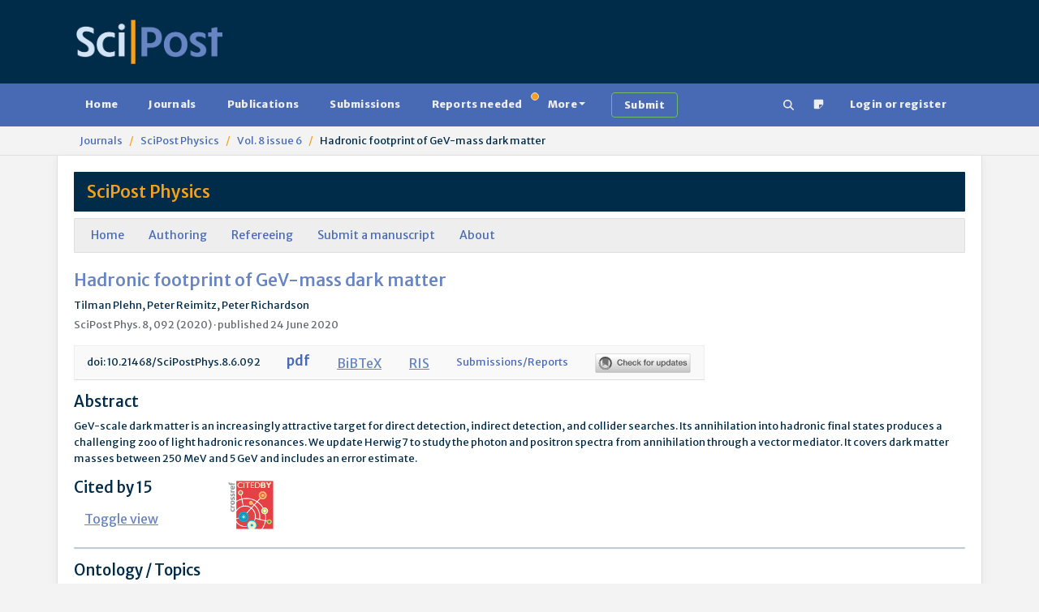

--- FILE ---
content_type: text/html; charset=utf-8
request_url: https://scipost.org/SciPostPhys.8.6.092
body_size: 9129
content:



<!DOCTYPE html>
<html lang="en">
  <head>

    
    
      <script src="/static/bundles/js/458-b0c1cc07401e4ab8eeda.js" ></script>
<script src="/static/bundles/js/909-b0c1cc07401e4ab8eeda.js" ></script>
<script src="/static/bundles/js/617-b0c1cc07401e4ab8eeda.js" ></script>
<script src="/static/bundles/js/600-b0c1cc07401e4ab8eeda.js" ></script>
<script src="/static/bundles/js/jquerybase-b0c1cc07401e4ab8eeda.js" ></script>
    

    <link rel="apple-touch-icon" sizes="180x180" href="https://scipost.org/static/scipost/images/apple-touch-icon.png">
    <link rel="icon" type="image/png" sizes="32x32" href="https://scipost.org/static/scipost/images/favicon-32x32.png">
    <link rel="shortcut icon" type="image/png" sizes="16x16" href="https://scipost.org/static/scipost/images/favicon-16x16.png">
    <link rel="manifest" href="https://scipost.org/static/scipost/site.webmanifest">

    <meta name="viewport" content="width=device-width, initial-scale=1, shrink-to-fit=no">

    <meta name="description" content="SciPost Journals Publication Detail SciPost Phys. 8, 092 (2020) Hadronic footprint of GeV-mass dark matter">

    <title>SciPost: SciPost Phys. 8, 092 (2020) - Hadronic footprint of GeV-mass dark matter</title>

    <style>h2.banner.JRobustRep {
background-color: #002b49;
color: #f6a11a;
}
h2.banner.JRobustRep a {
color: #f6a11a;
}
div.card-header.JRobustRep {
background-color: #002b49;
color: #f6a11a;
}
div.card-header.JRobustRep a {
color: #f6a11a;
}
li.JRobustRep {
background-color: #002b49;
color: #f6a11a;
}
li.JRobustRep a {
color: #f6a11a;
}h2.banner.MigPol {
background-color: #002b49;
color: #f6a11a;
}
h2.banner.MigPol a {
color: #f6a11a;
}
div.card-header.MigPol {
background-color: #002b49;
color: #f6a11a;
}
div.card-header.MigPol a {
color: #f6a11a;
}
li.MigPol {
background-color: #002b49;
color: #f6a11a;
}
li.MigPol a {
color: #f6a11a;
}h2.banner.SciPostAstro {
background-color: #002b49;
color: #f6a11a;
}
h2.banner.SciPostAstro a {
color: #f6a11a;
}
div.card-header.SciPostAstro {
background-color: #002b49;
color: #f6a11a;
}
div.card-header.SciPostAstro a {
color: #f6a11a;
}
li.SciPostAstro {
background-color: #002b49;
color: #f6a11a;
}
li.SciPostAstro a {
color: #f6a11a;
}h2.banner.SciPostAstroCodeb {
background-color: #002b49;
color: #f6a11a;
}
h2.banner.SciPostAstroCodeb a {
color: #f6a11a;
}
div.card-header.SciPostAstroCodeb {
background-color: #002b49;
color: #f6a11a;
}
div.card-header.SciPostAstroCodeb a {
color: #f6a11a;
}
li.SciPostAstroCodeb {
background-color: #002b49;
color: #f6a11a;
}
li.SciPostAstroCodeb a {
color: #f6a11a;
}h2.banner.SciPostAstroCore {
background-color: #002b49;
color: #f6a11a;
}
h2.banner.SciPostAstroCore a {
color: #f6a11a;
}
div.card-header.SciPostAstroCore {
background-color: #002b49;
color: #f6a11a;
}
div.card-header.SciPostAstroCore a {
color: #f6a11a;
}
li.SciPostAstroCore {
background-color: #002b49;
color: #f6a11a;
}
li.SciPostAstroCore a {
color: #f6a11a;
}h2.banner.SciPostAstroLectNotes {
background-color: #002b49;
color: #f6a11a;
}
h2.banner.SciPostAstroLectNotes a {
color: #f6a11a;
}
div.card-header.SciPostAstroLectNotes {
background-color: #002b49;
color: #f6a11a;
}
div.card-header.SciPostAstroLectNotes a {
color: #f6a11a;
}
li.SciPostAstroLectNotes {
background-color: #002b49;
color: #f6a11a;
}
li.SciPostAstroLectNotes a {
color: #f6a11a;
}h2.banner.SciPostBio {
background-color: #002b49;
color: #f6a11a;
}
h2.banner.SciPostBio a {
color: #f6a11a;
}
div.card-header.SciPostBio {
background-color: #002b49;
color: #f6a11a;
}
div.card-header.SciPostBio a {
color: #f6a11a;
}
li.SciPostBio {
background-color: #002b49;
color: #f6a11a;
}
li.SciPostBio a {
color: #f6a11a;
}h2.banner.SciPostBioCore {
background-color: #002b49;
color: #f6a11a;
}
h2.banner.SciPostBioCore a {
color: #f6a11a;
}
div.card-header.SciPostBioCore {
background-color: #002b49;
color: #f6a11a;
}
div.card-header.SciPostBioCore a {
color: #f6a11a;
}
li.SciPostBioCore {
background-color: #002b49;
color: #f6a11a;
}
li.SciPostBioCore a {
color: #f6a11a;
}h2.banner.SciPostChem {
background-color: #002b49;
color: #f6a11a;
}
h2.banner.SciPostChem a {
color: #f6a11a;
}
div.card-header.SciPostChem {
background-color: #002b49;
color: #f6a11a;
}
div.card-header.SciPostChem a {
color: #f6a11a;
}
li.SciPostChem {
background-color: #002b49;
color: #f6a11a;
}
li.SciPostChem a {
color: #f6a11a;
}h2.banner.SciPostChemCodeb {
background-color: #002b49;
color: #f6a11a;
}
h2.banner.SciPostChemCodeb a {
color: #f6a11a;
}
div.card-header.SciPostChemCodeb {
background-color: #002b49;
color: #f6a11a;
}
div.card-header.SciPostChemCodeb a {
color: #f6a11a;
}
li.SciPostChemCodeb {
background-color: #002b49;
color: #f6a11a;
}
li.SciPostChemCodeb a {
color: #f6a11a;
}h2.banner.SciPostChemCommRep {
background-color: #002b49;
color: #f6a11a;
}
h2.banner.SciPostChemCommRep a {
color: #f6a11a;
}
div.card-header.SciPostChemCommRep {
background-color: #002b49;
color: #f6a11a;
}
div.card-header.SciPostChemCommRep a {
color: #f6a11a;
}
li.SciPostChemCommRep {
background-color: #002b49;
color: #f6a11a;
}
li.SciPostChemCommRep a {
color: #f6a11a;
}h2.banner.SciPostChemCore {
background-color: #002b49;
color: #f6a11a;
}
h2.banner.SciPostChemCore a {
color: #f6a11a;
}
div.card-header.SciPostChemCore {
background-color: #002b49;
color: #f6a11a;
}
div.card-header.SciPostChemCore a {
color: #f6a11a;
}
li.SciPostChemCore {
background-color: #002b49;
color: #f6a11a;
}
li.SciPostChemCore a {
color: #f6a11a;
}h2.banner.SciPostChemLectNotes {
background-color: #002b49;
color: #f6a11a;
}
h2.banner.SciPostChemLectNotes a {
color: #f6a11a;
}
div.card-header.SciPostChemLectNotes {
background-color: #002b49;
color: #f6a11a;
}
div.card-header.SciPostChemLectNotes a {
color: #f6a11a;
}
li.SciPostChemLectNotes {
background-color: #002b49;
color: #f6a11a;
}
li.SciPostChemLectNotes a {
color: #f6a11a;
}h2.banner.SciPostChemRev {
background-color: #002b49;
color: #f6a11a;
}
h2.banner.SciPostChemRev a {
color: #f6a11a;
}
div.card-header.SciPostChemRev {
background-color: #002b49;
color: #f6a11a;
}
div.card-header.SciPostChemRev a {
color: #f6a11a;
}
li.SciPostChemRev {
background-color: #002b49;
color: #f6a11a;
}
li.SciPostChemRev a {
color: #f6a11a;
}h2.banner.SciPostCommem {
background-color: #002b49;
color: #f6a11a;
}
h2.banner.SciPostCommem a {
color: #f6a11a;
}
div.card-header.SciPostCommem {
background-color: #002b49;
color: #f6a11a;
}
div.card-header.SciPostCommem a {
color: #f6a11a;
}
li.SciPostCommem {
background-color: #002b49;
color: #f6a11a;
}
li.SciPostCommem a {
color: #f6a11a;
}h2.banner.SciPostMath {
background-color: #002b49;
color: #f6a11a;
}
h2.banner.SciPostMath a {
color: #f6a11a;
}
div.card-header.SciPostMath {
background-color: #002b49;
color: #f6a11a;
}
div.card-header.SciPostMath a {
color: #f6a11a;
}
li.SciPostMath {
background-color: #002b49;
color: #f6a11a;
}
li.SciPostMath a {
color: #f6a11a;
}h2.banner.SciPostMathCore {
background-color: #002b49;
color: #f6a11a;
}
h2.banner.SciPostMathCore a {
color: #f6a11a;
}
div.card-header.SciPostMathCore {
background-color: #002b49;
color: #f6a11a;
}
div.card-header.SciPostMathCore a {
color: #f6a11a;
}
li.SciPostMathCore {
background-color: #002b49;
color: #f6a11a;
}
li.SciPostMathCore a {
color: #f6a11a;
}h2.banner.SciPostPhys {
background-color: #002b49;
color: #f6a11a;
}
h2.banner.SciPostPhys a {
color: #f6a11a;
}
div.card-header.SciPostPhys {
background-color: #002b49;
color: #f6a11a;
}
div.card-header.SciPostPhys a {
color: #f6a11a;
}
li.SciPostPhys {
background-color: #002b49;
color: #f6a11a;
}
li.SciPostPhys a {
color: #f6a11a;
}h2.banner.SciPostPhysCodeb {
background-color: #002b49;
color: #f6a11a;
}
h2.banner.SciPostPhysCodeb a {
color: #f6a11a;
}
div.card-header.SciPostPhysCodeb {
background-color: #002b49;
color: #f6a11a;
}
div.card-header.SciPostPhysCodeb a {
color: #f6a11a;
}
li.SciPostPhysCodeb {
background-color: #002b49;
color: #f6a11a;
}
li.SciPostPhysCodeb a {
color: #f6a11a;
}h2.banner.SciPostPhysCommRep {
background-color: #002b49;
color: #f6a11a;
}
h2.banner.SciPostPhysCommRep a {
color: #f6a11a;
}
div.card-header.SciPostPhysCommRep {
background-color: #002b49;
color: #f6a11a;
}
div.card-header.SciPostPhysCommRep a {
color: #f6a11a;
}
li.SciPostPhysCommRep {
background-color: #002b49;
color: #f6a11a;
}
li.SciPostPhysCommRep a {
color: #f6a11a;
}h2.banner.SciPostPhysCore {
background-color: #002b49;
color: #f6a11a;
}
h2.banner.SciPostPhysCore a {
color: #f6a11a;
}
div.card-header.SciPostPhysCore {
background-color: #002b49;
color: #f6a11a;
}
div.card-header.SciPostPhysCore a {
color: #f6a11a;
}
li.SciPostPhysCore {
background-color: #002b49;
color: #f6a11a;
}
li.SciPostPhysCore a {
color: #f6a11a;
}h2.banner.SciPostPhysLectNotes {
background-color: #002b49;
color: #f6a11a;
}
h2.banner.SciPostPhysLectNotes a {
color: #f6a11a;
}
div.card-header.SciPostPhysLectNotes {
background-color: #002b49;
color: #f6a11a;
}
div.card-header.SciPostPhysLectNotes a {
color: #f6a11a;
}
li.SciPostPhysLectNotes {
background-color: #002b49;
color: #f6a11a;
}
li.SciPostPhysLectNotes a {
color: #f6a11a;
}h2.banner.SciPostPhysProc {
background-color: #002b49;
color: #f6a11a;
}
h2.banner.SciPostPhysProc a {
color: #f6a11a;
}
div.card-header.SciPostPhysProc {
background-color: #002b49;
color: #f6a11a;
}
div.card-header.SciPostPhysProc a {
color: #f6a11a;
}
li.SciPostPhysProc {
background-color: #002b49;
color: #f6a11a;
}
li.SciPostPhysProc a {
color: #f6a11a;
}h2.banner.SciPostPhysRev {
background-color: #002b49;
color: #f6a11a;
}
h2.banner.SciPostPhysRev a {
color: #f6a11a;
}
div.card-header.SciPostPhysRev {
background-color: #002b49;
color: #f6a11a;
}
div.card-header.SciPostPhysRev a {
color: #f6a11a;
}
li.SciPostPhysRev {
background-color: #002b49;
color: #f6a11a;
}
li.SciPostPhysRev a {
color: #f6a11a;
}h2.banner.SciPostSelect {
background-color: #002b49;
color: #f6a11a;
}
h2.banner.SciPostSelect a {
color: #f6a11a;
}
div.card-header.SciPostSelect {
background-color: #002b49;
color: #f6a11a;
}
div.card-header.SciPostSelect a {
color: #f6a11a;
}
li.SciPostSelect {
background-color: #002b49;
color: #f6a11a;
}
li.SciPostSelect a {
color: #f6a11a;
}</style>

    

  <meta name="citation_title" content="Hadronic footprint of GeV-mass dark matter"/>
  
    <meta name="citation_author" content="Plehn, Tilman"/>
  
    <meta name="citation_author" content="Reimitz, Peter"/>
  
    <meta name="citation_author" content="Richardson, Peter"/>
  
  <meta name="citation_doi" content="10.21468/SciPostPhys.8.6.092"/>
  <meta name="citation_publication_date" content="2020/06/24"/>
  <meta name="citation_journal_title" content="SciPost Physics"/>
  <meta name="citation_issn" content="2542-4653"/>
  
    <meta name="citation_volume" content="8"/>
    <meta name="citation_issue" content="6"/>
  
  <meta name="citation_firstpage" content="092"/>
  <meta name="citation_pdf_url" content="https://scipost.org/10.21468/SciPostPhys.8.6.092/pdf"/>
  <meta name="dc.identifier" content="doi:10.21468/SciPostPhys.8.6.092"/>


  </head>

  <body class="d-flex flex-column  publication"
        style="min-height: 100vh" 
        hx-headers='{"X-CSRFToken": "EFLeDYmFQ3jqyATmw657PuAtI2dppR1VRqCW5B7qSNs4LXfdGHXIKm2jNOV655IR"}'>
    
      


<header>

    <div class="container d-lg-flex justify-content-between p-4 pb-0 pb-lg-4 w-100">

      <div class="me-2 my-4 my-md-auto" style="flex: 200px">
        <a href="/"><img src="https://scipost.org/static/scipost/images/logo_scipost_RGB_HTML_groot.png" class="m-0 p-0" alt="SciPost logo" style="max-width: unset;" width="180" height="55" /></a>
      </div>

      
	<div class="mx-2 my-4 my-lg-auto">
	  <form id="session_acad_field_form" style="display: none;"
		hx-get="/ontology/set_session_acad_field"
		hx-trigger="change"
		hx-swap="outerHTML"
	  >
	    

<form  method="post" > <div  
     > <div id="div_id_acad_field_slug" class="form-floating mb-3"> <select name="acad_field_slug" class="select form-select" placeholder="acad_field_slug" id="id_acad_field_slug"> <optgroup label="All"> <option value="all">All</option> </optgroup> <optgroup label="Natural Sciences"> <option value="physics">Physics</option> <option value="astronomy">Astronomy</option> <option value="chemistry">Chemistry</option> </optgroup> <optgroup label="Social Sciences"> <option value="politicalscience">Political Science</option> </optgroup>
</select> <label for="id_acad_field_slug">
        Academic Field<span class="asteriskField">*</span> </label> </div> </div> </form>

	  </form>
	</div>
	<div class="mx-2 my-4 my-lg-auto"
	     hx-get="/ontology/_hx_session_specialty_form"
	     hx-trigger="hide.bs.tab from:#home-tab, session-acad-field-set from:body"
	>
	</div>
      

    </div>
</header>

    
    
      









<nav class="navbar main-nav p-2">
  <div class="container">
    <div class="flex-fill" id="main-navbar">
      <ul class="nav nav-pills flex-wrap flex-sm-row mb-0"
          id="portal-tablist"
          role="tablist">

        <li class="nav-item" role="presentation">

          
            <a href="/">Home</a>
          

        </li>

 

        

        <li class="nav-item" role="presentation">

          
            <a href="/?tab=journals">Journals</a>
          

        </li>

        <li class="nav-item" role="presentation">

          
            <a href="/?tab=publications">Publications</a>
          

        </li>

        <li class="nav-item" role="presentation">

          
            <a href="/?tab=submissions">Submissions</a>
          

        </li>

        <li class="nav-item" role="presentation">

          
            <a href="/?tab=reportsneeded"
               class="position-relative">
              Reports needed<span class="position-absolute start-100 translate-middle badge border rounded-circle bg-warning p-1"><span class="visually-hidden">needed</span></span>
            </a>
          

        </li>

        <li class="nav-item dropdown" role="presentation">
          <a class="nav-link dropdown-toggle"
             href="#"
             id="MoreDropdown"
             role="button"
             data-bs-toggle="dropdown"
             aria-haspopup="true"
             aria-expanded="false"
             data-trigger="hover">More</a>
          <ul class="dropdown-menu" aria-labelledby="MoreDropdown">
            <li>

              
                <a href="/?tab=reports">Reports</a>
              

            </li>
            <li>

              
                <a href="/?tab=comments">Comments</a>
              

            </li>
            <li>

              
                <a href="/?tab=commentaries">Commentaries</a>
              

            </li>
            <li>

              
                <a href="/?tab=theses">Theses</a>
              

            </li>

            <li><a href="/affiliates/journals">Affiliate Journals</a></li>
          </ul>
        </li>

        <li class="nav-item" role="presentation">
          <a class="btn btn-outline-success border-2 border-success ms-3"
             href="/submissions/submit_manuscript">
            <strong>Submit</strong>
          </a>
        </li>

        <li class="nav-item ms-auto" title="Search" aria-label="Search">
          <a href="/search" class="nav-link"><!--!Font Awesome Free 6.5.2 by @fontawesome - https://fontawesome.com License - https://fontawesome.com/license/free Copyright 2024 Fonticons, Inc.-->
<svg xmlns="http://www.w3.org/2000/svg"
     width="1em"
     height="1em"
     viewBox="0 0 512 512"
     fill="currentColor">
  <path d="M416 208c0 45.9-14.9 88.3-40 122.7L502.6 457.4c12.5 12.5 12.5 32.8 0 45.3s-32.8 12.5-45.3 0L330.7 376c-34.4 25.2-76.8 40-122.7 40C93.1 416 0 322.9 0 208S93.1 0 208 0S416 93.1 416 208zM208 352a144 144 0 1 0 0-288 144 144 0 1 0 0 288z" />
</svg>
</a>
        </li>
        <li class="nav-item">
          <a href="/helpdesk/ticket/add/" target="_blank" class="nav-link" data-bs-toggle="tooltip" data-bs-html="true" data-bs-placement="bottom" title="Notice something wrong
            <br/>
            Open a support ticket"><span><svg width="1em" height="1em" viewBox="0 0 16 16" class="bi bi-sticky-fill" fill="currentColor" xmlns="http://www.w3.org/2000/svg">
  <path fill-rule="evenodd" d="M2.5 1A1.5 1.5 0 0 0 1 2.5v11A1.5 1.5 0 0 0 2.5 15h6.086a1.5 1.5 0 0 0 1.06-.44l4.915-4.914A1.5 1.5 0 0 0 15 8.586V2.5A1.5 1.5 0 0 0 13.5 1h-11zm6 8.5v4.396c0 .223.27.335.427.177l5.146-5.146a.25.25 0 0 0-.177-.427H9.5a1 1 0 0 0-1 1z"/>
</svg>
</span></a>
        </li>

        
          <li class="mx-2 nav-item 
            
             " role="presentation">
            <a class="nav-link"
               href="/login/?next=/SciPostPhys.8.6.092">Login or register</a>
          </li>
        

      </ul>
    </div>
  </div>
</nav>

    
    
  <div class="breadcrumb-container">
    <div class="container">
      <nav class="breadcrumb hidden-sm-down">
        
  
          <a href="/journals/" class="breadcrumb-item">Journals</a>
        
  <a href="/SciPostPhys" class="breadcrumb-item">SciPost Physics</a>
  
    <a href="/SciPostPhys.8.6" class="breadcrumb-item">Vol. 8 issue 6</a>
  
  <span class="breadcrumb-item active">Hadronic footprint of GeV-mass dark matter</span>

      </nav>
    </div>
  </div>


    
    
    <div id="global-message-container"
     class="alert-fixed-container"
     hx-get="/messages"
     hx-trigger="load, htmx:afterSettle from:body delay:250 throttle:2000"
     hx-swap="beforeend"
     hx-sync="body:drop"></div>



    

  <main class="container flex-grow-1 ">
    

    
  
  
  

  
  <div class="row">
    <div class="col-12">
      <h2 class="banner SciPostPhys"><a href="/SciPostPhys">SciPost Physics</a></h2>
    </div>
    <div class="col-12 journal-sub-head">
      <ul class="links">
        <li><a href="/SciPostPhys">Home</a></li>
        <li><a class="" href="/SciPostPhys/authoring">Authoring</a></li>
        <li><a class="" href="/SciPostPhys/refereeing">Refereeing</a></li>
        <li><a href="/submissions/submit_manuscript">Submit a manuscript</a></li>
        <li><a class="" href="/SciPostPhys/about">About</a></li>
      </ul>
    </div>
  </div>


  

  



<div class="row">
  <div class="col-12">
    <div class="d-flex">
      <hgroup>
        <h2 class="text-blue">Hadronic footprint of GeV-mass dark matter</h2>
        <p class="mb-1">Tilman Plehn, Peter Reimitz, Peter Richardson</p>
      </hgroup>
      
    </div>

    <p class="text-muted mb-0">
    SciPost Phys. 8, 092 (2020) &middot; published 24 June 2020
    
    

    
    </p>

    <ul class="publicationClickables mt-3">
      <li>doi:  10.21468/SciPostPhys.8.6.092</li>
      
	<li class="publicationPDF">
          <a href="/SciPostPhys.8.6.092/pdf" target="_blank">pdf</a>
	</li>
      
      
      
      
      <li><button type="button" class="btn btn-link p-0" data-bs-toggle="modal" data-bs-target="#bibtextmodal">BiBTeX</button></li>
      <li><button type="button" class="btn btn-link p-0" data-bs-toggle="modal" data-bs-target="#rismodal">RIS</button></li>
      <li><a href="/submissions/1911.11147v3/">Submissions/Reports</a></li>
      <li>
    	<!-- Start Crossmark Snippet v2.0 -->
    	<script src="https://crossmark-cdn.crossref.org/widget/v2.0/widget.js"></script>
    	<a href="#" data-target="crossmark"><img src="https://crossmark-cdn.crossref.org/widget/v2.0/logos/CROSSMARK_BW_horizontal.svg" width="120" /></a>
    	<!-- End Crossmark Snippet -->
      </li>
    </ul>
  </div>
</div>



<div class="row">
  <div class="col-12">
    

    <h3>Abstract</h3>
    <p class="abstract">GeV-scale dark matter is an increasingly attractive target for direct detection, indirect detection, and collider searches. Its annihilation into hadronic final states produces a challenging zoo of light hadronic resonances. We update Herwig7 to study the photon and positron spectra from annihilation through a vector mediator. It covers dark matter masses between 250 MeV and 5 GeV and includes an error estimate.</p>

    

  </div>
</div>


<div class="modal" id="rismodal" tabindex="-1" role="dialog" aria-hidden="true" aria-labelledby="rismodal">
  <div class="modal-dialog modal-lg" role="document">
    <div class="modal-content">
      <div class="modal-body">
        <div class="pb-4">
          <button type="button" class="btn-close" data-bs-dismiss="modal" aria-label="Close">
            <span aria-hidden="true">&times;</span>
          </button>
        </div>
        <div><pre><code><span>TY  - JOUR</span><br><span>PB  - SciPost Foundation</span><br><span>DO  - 10.21468/SciPostPhys.8.6.092</span><br><span>TI  - Hadronic footprint of GeV-mass dark matter</span><br><span>PY  - 2020/06/24</span><br><span>UR  - https://scipost.org/SciPostPhys.8.6.092</span><br><span>JF  - SciPost Physics</span><br><span>JA  - SciPost Phys.</span><br><span>VL  - 8</span><br><span>IS  - 6</span><br><span>SP  - 092</span><br><span>A1  - Plehn, Tilman</span><br><span>AU  - Reimitz, Peter</span><br><span>AU  - Richardson, Peter</span><br><span>AB  - GeV-scale dark matter is an increasingly attractive target for direct detection, indirect detection, and collider searches. Its annihilation into hadronic final states produces a challenging zoo of light hadronic resonances. We update Herwig7 to study the photon and positron spectra from annihilation through a vector mediator. It covers dark matter masses between 250 MeV and 5 GeV and includes an error estimate.</span><br><span>ER  -</span></code></pre>
</div>
      </div>
    </div>
  </div>
</div>


<div class="modal" id="bibtextmodal" tabindex="-1" role="dialog" aria-hidden="true" aria-labelledby="bibtextmodal">
  <div class="modal-dialog modal-lg" role="document">
    <div class="modal-content">
      <div class="modal-body">
        <div class="pb-4">
          <button type="button" class="btn-close" data-bs-dismiss="modal" aria-label="Close">
            <span aria-hidden="true">&times;</span>
          </button>
        </div>
        <div><pre><code>@Article{10.21468/SciPostPhys.8.6.092,<br>	title={{Hadronic footprint of GeV-mass dark matter}},<br>	author={Tilman Plehn and Peter Reimitz and Peter Richardson},<br>	journal={SciPost Phys.},<br>	volume={8},<br>	pages={092},<br>	year={2020},<br>	publisher={SciPost},<br>	doi={10.21468/SciPostPhys.8.6.092},<br>	url={https://scipost.org/10.21468/SciPostPhys.8.6.092},<br>}</code><br><br></pre></div>
      </div>
    </div>
  </div>
</div>


  

  




  

  

  
    <div class="row">
      <div class="col-6 col-md-2">
        <h3 class="mb-2">Cited by 15</h3>
        <button type="button" class="btn btn-link" data-bs-toggle="toggle" data-bs-target="#citationslist">Toggle view</button>
      </div>
      <div class="col-6 col-md-2">
        <img src="https://scipost.org/static/scipost/images/citedby.gif" alt="Crossref Cited-by" width="64" />
      </div>
    </div>
    <div class="row" id="citationslist" style="display: none;">
      <div class="col-12">
        <ul>
  
    <li>
       Binder <em>et al.</em>, <em>A global analysis of resonance-enhanced light scalar dark matter</em><br>
      J. High Energ. Phys. <strong>2023</strong>,  106 (2023) <a href="https://doi.org/10.1007/JHEP01(2023)106" target="_blank" rel="noopener">[Crossref]</a>
    </li>
  
    <li>
       Batell <em>et al.</em>, <em>Hadrophilic dark sectors at the Forward Physics Facility</em><br>
      Phys. Rev. D <strong>105</strong>,  075001 (2022) <a href="https://doi.org/10.1103/PhysRevD.105.075001" target="_blank" rel="noopener">[Crossref]</a>
    </li>
  
    <li>
       Biondini <em>et al.</em>, <em>Indirect detection of dark matter with (pseudo)-scalar interactions</em><br>
      J. High Energ. Phys. <strong>2024</strong>,  50 (2024) <a href="https://doi.org/10.1007/JHEP04(2024)050" target="_blank" rel="noopener">[Crossref]</a>
    </li>
  
    <li>
       O’Donnell <em>et al.</em>, <em>Constraints on dark matter with future MeV gamma-ray telescopes</em><br>
      Phys. Rev. D <strong>111</strong>,  083037 (2025) <a href="https://doi.org/10.1103/PhysRevD.111.083037" target="_blank" rel="noopener">[Crossref]</a>
    </li>
  
    <li>
       Feng <em>et al.</em>, <em>The Forward Physics Facility at the High-Luminosity LHC</em><br>
      J. Phys. G: Nucl. Part. Phys. <strong>50</strong>, 030501  (2023) <a href="https://doi.org/10.1088/1361-6471/ac865e" target="_blank" rel="noopener">[Crossref]</a>
    </li>
  
    <li>
       Cirelli <em>et al.</em>, <em>INTEGRAL x-ray constraints on sub-GeV dark matter</em><br>
      Phys. Rev. D <strong>103</strong>,  063022 (2021) <a href="https://doi.org/10.1103/PhysRevD.103.063022" target="_blank" rel="noopener">[Crossref]</a>
    </li>
  
    <li>
       Baruch <em>et al.</em>, <em>Axial vectors in DarkCast</em><br>
      J. High Energ. Phys. <strong>2022</strong>,  124 (2022) <a href="https://doi.org/10.1007/JHEP11(2022)124" target="_blank" rel="noopener">[Crossref]</a>
    </li>
  
    <li>
       Christy <em>et al.</em>, <em>Indirect detection of low-mass dark matter through the 
π0
 and 
η
 windows</em><br>
      Phys. Rev. D <strong>106</strong>,  123021 (2022) <a href="https://doi.org/10.1103/PhysRevD.106.123021" target="_blank" rel="noopener">[Crossref]</a>
    </li>
  
    <li>
       Coogan <em>et al.</em>, <em>Hazma meets HERWIG4DM: precision gamma-ray, neutrino, and positron spectra for light dark matter</em><br>
      J. Cosmol. Astropart. Phys. <strong>2022</strong>, 033  (2022) <a href="https://doi.org/10.1088/1475-7516/2022/11/033" target="_blank" rel="noopener">[Crossref]</a>
    </li>
  
    <li>
       Tang <em>et al.</em>, <em>Prospects for probing sub-GeV leptophilic dark matter with the future VLAST</em><br>
      J. Cosmol. Astropart. Phys. <strong>2025</strong>, 013  (2025) <a href="https://doi.org/10.1088/1475-7516/2025/11/013" target="_blank" rel="noopener">[Crossref]</a>
    </li>
  
    <li>
       Coffey <em>et al.</em>, <em>Cosmological bounds on sub-GeV dark vector bosons from electromagnetic energy injection</em><br>
      J. High Energ. Phys. <strong>2020</strong>,  179 (2020) <a href="https://doi.org/10.1007/JHEP07(2020)179" target="_blank" rel="noopener">[Crossref]</a>
    </li>
  
    <li>
       Matsumoto <em>et al.</em>, <em>Decay of the mediator particle at threshold</em><br>
      J. High Energ. Phys. <strong>2023</strong>,  15 (2023) <a href="https://doi.org/10.1007/JHEP09(2023)015" target="_blank" rel="noopener">[Crossref]</a>
    </li>
  
    <li>
       Baldes <em>et al.</em>, <em>Indirect searches for dark matter bound state formation and level  transitions</em><br>
      SciPost Phys. <strong>9</strong>,  068 (2020) <a href="https://doi.org/10.21468/SciPostPhys.9.5.068" target="_blank" rel="noopener">[Crossref]</a>
    </li>
  
    <li>
       Balan <em>et al.</em>, <em>Resonant or asymmetric: the status of sub-GeV dark matter</em><br>
      J. Cosmol. Astropart. Phys. <strong>2025</strong>, 053  (2025) <a href="https://doi.org/10.1088/1475-7516/2025/01/053" target="_blank" rel="noopener">[Crossref]</a>
    </li>
  
    <li>
       Foguel <em>et al.</em>, <em>A robust description of hadronic decays in light vector mediator models</em><br>
      J. High Energ. Phys. <strong>2022</strong>,  119 (2022) <a href="https://doi.org/10.1007/JHEP04(2022)119" target="_blank" rel="noopener">[Crossref]</a>
    </li>
  
</ul>

      </div>
    </div>
  

  <hr class="my-2"/>

  <div class="row">
    <div class="col">
      
        <h3 class="mt-2">Ontology / Topics</h3>
        See full <a href="/ontology/">Ontology</a> or <a href="/ontology/topics/">Topics</a> database.
        <br>
        <br>

        <div>
          
            <span class="label label-secondary"><a href="/ontology/topic/Dark_matter/">Dark matter</a></span>
          
        </div>

        

      
    </div>
  </div>

  <h3 class="mt-4">
    Authors / Affiliations: mappings to Contributors and Organizations
  </h3>
  See all <a href="/organizations/" target="_blank">Organizations</a>.
  <br>

  <ul class="list-inline my-2">
    
      <li class="list-inline-item me-1">
	
	  
	    
	      <sup>1</sup>
	    
	  
	    
	  
	
        
          <a href="/contributor/932">Tilman Plehn</a>,
          
      </li>
    
      <li class="list-inline-item me-1">
	
	  
	    
	      <sup>1</sup>
	    
	  
	    
	  
	
        
          <a href="/contributor/2275">Peter Reimitz</a>,
          
      </li>
    
      <li class="list-inline-item me-1">
	
	  
	    
	      <sup>2</sup>
	    
	  
	    
	      <sup>3</sup>
	    
	  
	
        
          <a href="/contributor/7081">Peter Richardson</a>
      </li>
    
  </ul>

  <ul class="list list-unstyled my-2 mx-3">
    
      <li><sup>1</sup>&nbsp;<a href="/organizations/46/">Ruprecht-Karls-Universität Heidelberg / Heidelberg University</a></li>
    
      <li><sup>2</sup>&nbsp;<a href="/organizations/29/">Organisation européenne pour la recherche nucléaire / European Organization for Nuclear Research [CERN]</a></li>
    
      <li><sup>3</sup>&nbsp;<a href="/organizations/120/">Durham University</a></li>
    
  </ul>

  
    <div class="card">
      <div class="card-header">
        Funders for the research work leading to this publication
      </div>
      <div class="card-content">
        <ul class="m-2">
          
            
              
                <li><a href="/organizations/41/">Deutsche Forschungsgemeinschaft / German Research FoundationDeutsche Forschungsgemeinschaft [DFG]</a></li>
              
            
          
            
              
                <li>Horizon 2020 (through Organization: <a href="/organizations/15/">European Commission [EC]</a>)</li>
              
            
          
            
              
                <li><a href="/organizations/131/">Science and Technology Facilities Council [STFC]</a></li>
              
            
          
        </ul>
      </div>
    </div>
  

  

  
  


  



    
  </main>

  
  <footer class="secondary container-fluid py-2">
    <div class="row my-1">
      <div class="col-12">
        
          <p>SciPost Physics is published by the SciPost Foundation under the journal doi: 10.21468/SciPostPhys and ISSN 2542-4653.</p>
        
	
	  <p class="mb-1">
	    SciPost Physics has been awarded the DOAJ Seal <img src="https://scipost.org/static/scipost/images/DOAJ_Seal_logo_big.png" alt="DOAJ Seal" width="40"> from the <a href="https://doaj.org">Directory of Open Access Journals</a>.
	  </p>
	
	
	  <p>
	    All content in SciPost Physics is deposited and permanently preserved in the CLOCKSS archive <a href="https://www.clockss.org/clockss/Home" target="_blank" rel="noopener"><img src="https://scipost.org/static/scipost/images/clockss_original_logo_boxed_ai-cropped-90.png" alt="CLOCKSS logo" width="40"></a>
	  </p>
	
      </div>
    </div>
  </footer>


  

<footer class="footer mt-auto">

  <div class="container py-4">
    <div class="row">

      <div class="col-sm-6 col-md-3 mb-3 mb-md-0">
        <ul class="list-unstyled">
          <li>&copy; <a href="/foundation" target="_blank">SciPost Foundation</a></li>
          <li><a href="/about">About us</a></li>
          <li><a href="/finances/business_model/">Business model</a></li>
          <li><a href="/roadmap">Roadmap</a></li>
          <li><a href="/terms_and_conditions">Terms and conditions</a></li>
        </ul>
      </div>

      <div class="col-sm-6 col-md-3 mb-3 mb-md-0">
        <ul class="list-unstyled">
          <li><a href="/contact">Contact us</a></li>
          <li><a href="/FAQ">FAQ</a></li>
          <li><a href="/helpdesk/">Helpdesk</a></li>
          <li><a href="mailto:techsupport@scipost.org">Write to tech support</a></li>
        </ul>
      </div>

      <div class="col-sm-6 col-md-3 mb-3 mb-md-0">
        <ul class="list-unstyled">
          <li><a href="/finances/" target="_blank">Finances</a></li>
          <li><a href="/sponsors/">Sponsors</a></li>
          <li><a href="/organizations/">Benefitting Organizations</a></li>
          <li><a href="/graphs/">Statistics and Graphs</a></li>
        </ul>
      </div>

      <div class="col-sm-6 col-md-3 mb-3 mb-md-0 text-md-right">
        <ul class="list-unstyled">
          <li><a href="/news/">News</a></li>
          <li><a href="/blog/">Blog</a></li>
          <li><a href="https://disc.scipost.org"target="_blank" rel="noopener">Community</a>
          <li><a href="/careers/job_openings">Careers</a>
          </li>
        </ul>
      </div>
    </div>

    <div class="row mt-3">
      <div class="col-12">
        <ul class="list-inline text-center">
          <li class="list-inline-item">
            <a href="https://git.scipost.org" target="_blank" rel="noopener">
              <span><svg xmlns="http://www.w3.org/2000/svg"
     width="1em"
     height="1em"
     fill="currentColor"
     class="bi bi-git"
     viewBox="0 0 16 16">
  <path d="M15.698 7.287 8.712.302a1.03 1.03 0 0 0-1.457 0l-1.45 1.45 1.84 1.84a1.223 1.223 0 0 1 1.55 1.56l1.773 1.774a1.224 1.224 0 0 1 1.267 2.025 1.226 1.226 0 0 1-2.002-1.334L8.58 5.963v4.353a1.226 1.226 0 1 1-1.008-.036V5.887a1.226 1.226 0 0 1-.666-1.608L5.093 2.465l-4.79 4.79a1.03 1.03 0 0 0 0 1.457l6.986 6.986a1.03 1.03 0 0 0 1.457 0l6.953-6.953a1.03 1.03 0 0 0 0-1.457" />
</svg>
</span>&nbsp;Git Repository</a> 
              <span class="ms-1">(server version <a class="text-info" href="https://git.scipost.org/scipost/SciPost/-/commit/edb8319d4">edb8319d4</a>)</span>
          </li>
          <li class="list-inline-item">
            <a href="/feeds" aria-label="RSS feeds">
              <span><svg width="1em" height="1em" viewBox="0 0 16 16" class="bi bi-rss-fill" fill="currentColor" xmlns="http://www.w3.org/2000/svg">
  <path fill-rule="evenodd" d="M2 0a2 2 0 0 0-2 2v12a2 2 0 0 0 2 2h12a2 2 0 0 0 2-2V2a2 2 0 0 0-2-2H2zm1.5 2.5a1 1 0 0 0 0 2 8 8 0 0 1 8 8 1 1 0 1 0 2 0c0-5.523-4.477-10-10-10zm0 4a1 1 0 0 0 0 2 4 4 0 0 1 4 4 1 1 0 1 0 2 0 6 6 0 0 0-6-6zm.5 7a1.5 1.5 0 1 0 0-3 1.5 1.5 0 0 0 0 3z"/>
</svg>
</span>&nbsp;Feeds</a>
          </li>
          <li class="list-inline-item me-5"><a href="https://www.linkedin.com/company/scipost/" aria-label="RSS feeds">
            <span><!--!Font Awesome Free 6.5.2 by @fontawesome - https://fontawesome.com License - https://fontawesome.com/license/free Copyright 2024 Fonticons, Inc.-->
<svg xmlns="http://www.w3.org/2000/svg" viewBox="0 0 448 512" width="1em" height="1.14em" fill="currentColor">
  <path d="M416 32H31.9C14.3 32 0 46.5 0 64.3v383.4C0 465.5 14.3 480 31.9 480H416c17.6 0 32-14.5 32-32.3V64.3c0-17.8-14.4-32.3-32-32.3zM135.4 416H69V202.2h66.5V416zm-33.2-243c-21.3 0-38.5-17.3-38.5-38.5S80.9 96 102.2 96c21.2 0 38.5 17.3 38.5 38.5 0 21.3-17.2 38.5-38.5 38.5zm282.1 243h-66.4V312c0-24.8-.5-56.7-34.5-56.7-34.6 0-39.9 27-39.9 54.9V416h-66.4V202.2h63.7v29.2h.9c8.9-16.8 30.6-34.5 62.9-34.5 67.2 0 79.7 44.3 79.7 101.9V416z" />
</svg>
</span>&nbsp;LinkedIn</a></li>
          <li class="list-inline-item">
            <a href="https://scipost.social/@scipost" target="_blank" rel="noopener">
              <span><svg xmlns="http://www.w3.org/2000/svg" width="16" height="16" fill="currentColor" class="bi bi-mastodon" viewBox="0 0 16 16">
  <path d="M11.19 12.195c2.016-.24 3.77-1.475 3.99-2.603.348-1.778.32-4.339.32-4.339 0-3.47-2.286-4.488-2.286-4.488C12.062.238 10.083.017 8.027 0h-.05C5.92.017 3.942.238 2.79.765c0 0-2.285 1.017-2.285 4.488l-.002.662c-.004.64-.007 1.35.011 2.091.083 3.394.626 6.74 3.78 7.57 1.454.383 2.703.463 3.709.408 1.823-.1 2.847-.647 2.847-.647l-.06-1.317s-1.303.41-2.767.36c-1.45-.05-2.98-.156-3.215-1.928a3.614 3.614 0 0 1-.033-.496s1.424.346 3.228.428c1.103.05 2.137-.064 3.188-.189zm1.613-2.47H11.13v-4.08c0-.859-.364-1.295-1.091-1.295-.804 0-1.207.517-1.207 1.541v2.233H7.168V5.89c0-1.024-.403-1.541-1.207-1.541-.727 0-1.091.436-1.091 1.296v4.079H3.197V5.522c0-.859.22-1.541.66-2.046.456-.505 1.052-.764 1.793-.764.856 0 1.504.328 1.933.983L8 4.39l.417-.695c.429-.655 1.077-.983 1.934-.983.74 0 1.336.259 1.791.764.442.505.661 1.187.661 2.046v4.203z"/>
</svg>
</span>:&nbsp;Mastodon</a>
          </li>
          <li class="list-inline-item">
            <a href="https://scipost.social/@physics" target="_blank" rel="noopener">@physics</a>
          </li>
          <li class="list-inline-item">
            <a href="https://scipost.social/@astro" target="_blank" rel="noopener">@astro</a>
          </li>
          <li class="list-inline-item">
            <a href="https://scipost.social/@chemistry" target="_blank" rel="noopener">@chemistry</a>
          </li>
          
        </ul>
      </div>
    </div>

    <div class="row mt-3">
      <div class="col text-center">
        <a rel="license noopener"
           href="https://creativecommons.org/licenses/by/4.0/"
           target="_blank"
           class="m-2">
          <img alt="Creative Commons License"
               style="border-width:0"
               width="80"
               height="15"
               src="https://licensebuttons.net/l/by/4.0/80x15.png" />
        </a>
        Except where otherwise noted, all content on scipost.org is licensed under a
        <a rel="license noopener"
           href="https://creativecommons.org/licenses/by/4.0/"
           target="_blank">Creative Commons Attribution 4.0 International License</a>.
      </div>
    </div>

  </div>
</footer>





    <div class="backdrop" id="backdrop"></div>
    <script nonce="oqpDQ/8e0EqKsqvVB6yS0w==" src="https://scipost.org/static/scipost/mathjax-config.js"></script>
    <script async src="https://cdnjs.cloudflare.com/ajax/libs/mathjax/2.7.5/MathJax.js?config=TeX-MML-AM_CHTML,Safe"></script>

    <script nonce="oqpDQ/8e0EqKsqvVB6yS0w==">
      document.body.addEventListener('htmx:afterSettle', function () {
        MathJax.Hub.Queue(["Typeset",MathJax.Hub]);
      })
    </script>
    
  
    
  <script src="https://scipost.org/static/scipost/citations-list.js"></script>
  <link href="https://scipost.org/static/admin/css/vendor/select2/select2.min.css" media="screen" rel="stylesheet">
<link href="https://scipost.org/static/admin/css/autocomplete.css" media="screen" rel="stylesheet">
<link href="https://scipost.org/static/autocomplete_light/select2.css" media="screen" rel="stylesheet">
<script src="https://scipost.org/static/admin/js/vendor/select2/select2.full.js"></script>
<script src="https://scipost.org/static/autocomplete_light/autocomplete_light.min.js"></script>
<script src="https://scipost.org/static/autocomplete_light/select2.min.js"></script>
<script src="https://scipost.org/static/autocomplete_light/i18n/en.js"></script>


  </body>

</html>
